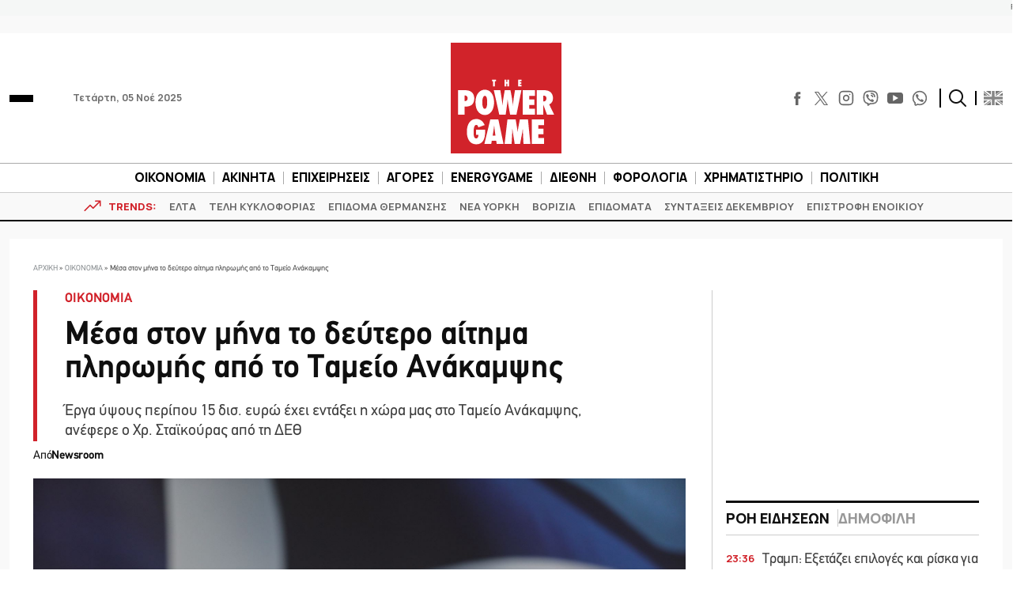

--- FILE ---
content_type: text/html; charset=utf-8
request_url: https://www.google.com/recaptcha/api2/aframe
body_size: 266
content:
<!DOCTYPE HTML><html><head><meta http-equiv="content-type" content="text/html; charset=UTF-8"></head><body><script nonce="oRLoyQe34hIT19c5sxjPUA">/** Anti-fraud and anti-abuse applications only. See google.com/recaptcha */ try{var clients={'sodar':'https://pagead2.googlesyndication.com/pagead/sodar?'};window.addEventListener("message",function(a){try{if(a.source===window.parent){var b=JSON.parse(a.data);var c=clients[b['id']];if(c){var d=document.createElement('img');d.src=c+b['params']+'&rc='+(localStorage.getItem("rc::a")?sessionStorage.getItem("rc::b"):"");window.document.body.appendChild(d);sessionStorage.setItem("rc::e",parseInt(sessionStorage.getItem("rc::e")||0)+1);localStorage.setItem("rc::h",'1762304042381');}}}catch(b){}});window.parent.postMessage("_grecaptcha_ready", "*");}catch(b){}</script></body></html>